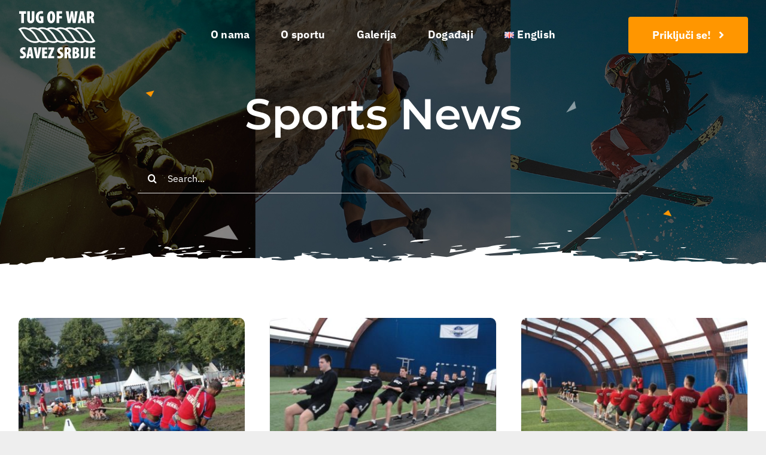

--- FILE ---
content_type: image/svg+xml
request_url: https://tugofwar-srbija.rs/wp-content/uploads/2023/10/tugofwar-logo.svg
body_size: 5938
content:
<?xml version="1.0" encoding="UTF-8"?>
<!-- Generator: Adobe Illustrator 27.6.1, SVG Export Plug-In . SVG Version: 6.00 Build 0)  -->
<svg xmlns="http://www.w3.org/2000/svg" xmlns:xlink="http://www.w3.org/1999/xlink" version="1.1" id="Layer_1" x="0px" y="0px" viewBox="0 0 203.7 136.3" style="enable-background:new 0 0 203.7 136.3;" xml:space="preserve">
<style type="text/css">
	.st0{fill:#FFFFFF;}
	.st1{fill-rule:evenodd;clip-rule:evenodd;fill:#FFFFFF;}
</style>
<path class="st0" d="M201.2,82.1c-2.8-2.8-4.9-6.2-7.1-9.9c-2.8-4.7-6-9.9-11.4-14.8c-9-8.3-24.8-12.8-34.7-6.7  c-8.1-3.4-17.4-4.1-24,0c-8.1-3.4-17.4-4.1-24,0c-8.1-3.4-17.4-4.1-24,0c-8.1-3.4-17.4-4.1-24,0c-8.1-3.4-17.4-4.1-24,0  C19.5,47,9.7,46.5,3,51.2l-2.2,1.6l1.9,1.9c2.8,2.8,4.9,6.3,7.1,9.9c2.8,4.7,6,9.9,11.4,14.8C27.3,85.1,36.6,89,45,89  c4,0,7.7-0.9,10.9-2.8C60.1,87.9,64.7,89,69,89c4,0,7.7-0.9,10.9-2.8C84.2,87.9,88.7,89,93,89c4,0,7.7-0.9,10.9-2.8  c4.2,1.8,8.8,2.8,13.1,2.8c4,0,7.7-0.9,10.9-2.8c4.2,1.8,8.8,2.8,13.1,2.8c4,0,7.7-0.9,10.9-2.8c4.2,1.8,8.8,2.8,13.1,2.8  c4,0,7.7-0.9,10.9-2.8c4.2,1.8,8.8,2.8,13.1,2.8c4.4,0,8.5-1.1,11.9-3.4l2.2-1.6L201.2,82.1z M24.3,76.1c-4.9-4.5-7.8-9.3-10.6-13.9  c-1.8-3-3.6-5.9-5.8-8.6c7.5-3.2,19.7-0.4,27.7,7c4.9,4.5,7.8,9.3,10.6,13.9c1.8,3,3.6,5.9,5.8,8.6C44.4,86.3,32.3,83.4,24.3,76.1z   M56.8,81.6c-2.6-2.7-4.6-6-6.7-9.5c-2.8-4.7-6-9.9-11.4-14.8c-1.6-1.5-3.5-2.9-5.5-4.1c7.6-2.5,18.9,0.5,26.4,7.4  c4.9,4.5,7.8,9.3,10.6,13.9c1.8,3,3.6,5.9,5.8,8.6C70.8,85.3,63.4,84.6,56.8,81.6z M80.8,81.6c-2.6-2.7-4.6-6-6.7-9.5  c-2.8-4.7-6-9.9-11.4-14.8c-1.6-1.5-3.5-2.9-5.5-4.1c7.6-2.5,18.9,0.5,26.4,7.4c4.9,4.5,7.8,9.3,10.6,13.9c1.8,3,3.6,5.9,5.8,8.6  C94.8,85.3,87.5,84.6,80.8,81.6z M104.8,81.6c-2.6-2.7-4.6-6-6.7-9.5c-2.8-4.7-6-9.9-11.4-14.8c-1.6-1.5-3.5-2.9-5.5-4.1  c7.6-2.5,18.9,0.5,26.4,7.4c4.9,4.5,7.8,9.3,10.6,13.9c1.8,3,3.6,5.9,5.8,8.6C118.8,85.3,111.5,84.6,104.8,81.6z M128.8,81.6  c-2.6-2.7-4.6-6-6.7-9.5c-2.8-4.7-6-9.9-11.4-14.8c-1.6-1.5-3.5-2.9-5.5-4.1c7.6-2.5,18.9,0.5,26.4,7.4c4.9,4.5,7.8,9.3,10.6,13.9  c1.8,3,3.6,5.9,5.8,8.6C142.8,85.3,135.5,84.6,128.8,81.6z M152.8,81.6c-2.6-2.7-4.6-6-6.7-9.5c-2.8-4.7-6-9.9-11.4-14.8  c-1.6-1.5-3.5-2.9-5.5-4.1c7.6-2.5,18.9,0.5,26.4,7.4c4.9,4.5,7.8,9.3,10.6,13.9c1.8,3,3.6,5.9,5.8,8.6  C166.9,85.3,159.5,84.6,152.8,81.6z M176.8,81.6c-2.6-2.7-4.6-6-6.7-9.5c-2.8-4.7-6-9.9-11.4-14.8c-1.6-1.5-3.5-2.9-5.5-4.1  c7.6-2.5,18.9,0.5,26.4,7.4c4.9,4.5,7.8,9.3,10.6,13.9c1.8,3,3.6,5.9,5.8,8.6C190.9,85.3,183.5,84.6,176.8,81.6z"></path>
<path class="st1" d="M8.6,37h7.2V12.6h5.4V5.9h-18v6.6h5.4V37z M24.1,5.9v18.6c0,7.8,2.3,12.9,9.6,12.9c6.6,0,9.5-4.9,9.5-12.8V5.9  h-7.2v19.9c0,4.4-1.1,5.3-2.4,5.3c-1.3,0-2.4-1.2-2.4-5.3V5.9H24.1z M66.4,19.1h-8.8v5.8h2.3v6.3c-0.2,0.1-0.5,0.1-0.8,0.1  c-2.4,0-5-2.5-5-9.1c0-7.4,2.9-10.2,7.1-10.2c1.4,0,2.6,0.2,3.6,0.7l1.2-6.1c-1-0.5-2.8-1-5.4-1c-7.1,0-13.7,4.9-13.9,15.9  c-0.1,5.2,1.3,9.9,4.2,12.6c2,2,4.8,3.1,8.7,3.1c2.4,0,5.5-0.6,6.8-1.1V19.1z M86.9,37.4c6.2,0,10.5-4.9,10.5-16.6  c0-5.9-1.7-15.2-10.1-15.2c-7.5,0-10.8,8.1-10.8,15.8C76.6,29.1,79.1,37.4,86.9,37.4L86.9,37.4z M87.1,31.2c-2.1,0-3.2-3.7-3.1-9.9  c0-5.5,1-9.6,3.1-9.6c2.2,0,2.9,4.1,2.9,9.4C90,27.5,89.1,31.2,87.1,31.2L87.1,31.2z M101.1,37h7.2V24.8h6.7v-5.9h-6.7v-6.7h7.1V5.9  h-14.3V37z M137.5,37l1.7-8c0.6-2.9,1.1-6.4,1.7-10.2h0.1c0.4,4,0.8,7.5,1.3,10.2l1.3,8h7.5l5.2-31.1h-7l-1.1,11.3  c-0.3,3.6-0.6,6.9-1,10.8h-0.1c-0.4-4-0.8-7.4-1.3-10.8l-1.7-11.3h-5.7l-1.9,11.3c-0.6,3.6-1.2,7-1.7,10.8h-0.1  c-0.4-3.8-0.6-7.4-0.9-10.8l-1-11.3h-7.4l5,31.1H137.5z M169.6,30.9l1,6.1h6.9l-5.7-31.1h-8.7L156.6,37h6.9l1.1-6.1H169.6z   M165.3,25.4l0.9-5.9c0.3-1.7,0.7-5.1,1.1-7.1h0.1c0.3,1.9,0.7,5.3,0.9,7.1l0.8,5.9H165.3z M180.7,37h7.1V25.1h0.7  c1.6,0,2.4,0.9,2.9,4.6c0.4,3.3,1.2,6.5,1.5,7.3h7.5c-0.6-1.2-1.5-5.6-2.1-8.7c-0.6-3-1.6-4.9-3.6-5.8v-0.1c3.2-1.5,4.7-4.6,4.7-7.7  c0-2.8-0.6-4.8-2.6-6.6c-2.2-1.9-5.4-2.4-8.9-2.4c-2.5,0-5.2,0.2-7.3,0.6V37z M187.8,11.5c0.3-0.1,0.8-0.2,1.3-0.2  c2.2,0.1,3.1,1.8,3.1,4.1c0,2.3-1.2,4.2-3.5,4.2h-0.9V11.5z"></path>
<path class="st1" d="M5.3,128.2c1,0.5,3.3,1.1,5.8,1.1c6,0,10-3.6,10-9c0-2.9-1.3-5.9-5.3-8.1c-3.2-1.8-3.8-2.6-3.8-3.9  c0-1.3,1.1-2.5,3.3-2.5c1.7,0,2.9,0.5,3.7,1l0.9-5.6c-0.9-0.5-2.8-1-4.7-1c-6.6,0-9.7,4.1-9.7,8.8c0,2.1,0.8,5.3,5.4,8  c2.5,1.5,3.7,2.3,3.7,4.1c0,1.4-1.1,2.5-3.6,2.5c-1.7,0-3.7-0.4-5-1.1L5.3,128.2z M33.7,123.4l0.9,5.6H41l-5.2-28.6h-8L21.8,129h6.4  l1-5.6H33.7z M29.7,118.3l0.8-5.4c0.3-1.5,0.7-4.7,1-6.5h0.1c0.3,1.8,0.6,4.9,0.8,6.5l0.7,5.4H29.7z M54.7,129l6.5-28.6h-7.2  l-1.6,11.7c-0.4,3.1-0.8,6.3-1.1,9.6h-0.1c-0.3-3.2-0.8-6.4-1.2-9.5l-1.7-11.9h-7.3l6.3,28.6H54.7z M76,111.5h-6.2v-5.3h6.5v-5.7  H63.2V129h13.6v-5.7h-7v-6.4H76V111.5z M78.6,129h16.1v-5.7h-8.2v-0.1l8.2-17.8v-4.9H79.4v5.7h7.9v0.1l-8.7,18.9V129z M102.9,128.2  c1,0.5,3.3,1.1,5.8,1.1c6,0,10-3.6,10-9c0-2.9-1.3-5.9-5.3-8.1c-3.2-1.8-3.8-2.6-3.8-3.9c0-1.3,1.1-2.5,3.3-2.5c1.7,0,2.9,0.5,3.7,1  l0.9-5.6c-0.9-0.5-2.8-1-4.7-1c-6.6,0-9.7,4.1-9.7,8.8c0,2.1,0.8,5.3,5.4,8c2.5,1.5,3.7,2.3,3.7,4.1c0,1.4-1.1,2.5-3.6,2.5  c-1.7,0-3.7-0.4-5-1.1L102.9,128.2z M121.8,129h6.5v-10.9h0.6c1.4,0,2.2,0.8,2.6,4.2c0.4,3,1.1,6,1.4,6.7h6.9  c-0.5-1.1-1.4-5.1-1.9-8c-0.5-2.8-1.4-4.5-3.3-5.3v-0.1c2.9-1.4,4.3-4.2,4.3-7c0-2.5-0.5-4.4-2.4-6.1c-2-1.8-5-2.2-8.1-2.2  c-2.3,0-4.8,0.2-6.7,0.6V129z M128.3,105.6c0.3-0.1,0.8-0.2,1.2-0.2c2,0.1,2.8,1.7,2.8,3.7c0,2.1-1.1,3.9-3.2,3.9h-0.8V105.6z   M142.8,128.9c1.4,0.2,3.4,0.3,5.6,0.3c5.4,0,8.4-1.2,10.2-3c1.4-1.4,2.1-3.2,2.1-5.6c0-2.9-1.7-5.6-5-6.6v-0.2c2.8-1.3,4-3.8,4-6.2  c0-2-0.6-4-2.3-5.3c-2.2-1.8-5-2-7.6-2c-2.7,0-5.2,0.2-7,0.6V128.9z M149.3,105.3c0.3-0.1,0.8-0.2,1.4-0.2c1.7,0,2.6,1.4,2.6,3.3  c0,2-1.2,3.6-2.9,3.6h-1.1V105.3z M149.3,116.8h1.1c1.8,0,3.4,1.3,3.4,3.7c0,2.5-1.7,3.7-3.5,3.7c-0.4,0-0.7,0-1.1-0.1V116.8z   M164.5,100.4V129h6.6v-28.6H164.5z M178,119.8c0,3.3-1.4,3.9-2.7,3.9c-0.8,0-1.4-0.1-1.9-0.3l-0.5,5.5c0.6,0.3,1.8,0.5,3.1,0.5  c4,0,8.6-0.9,8.6-9.9v-19H178V119.8z M201.9,111.5h-6.2v-5.3h6.5v-5.7h-13.1V129h13.6v-5.7h-7v-6.4h6.2V111.5z"></path>
</svg>
